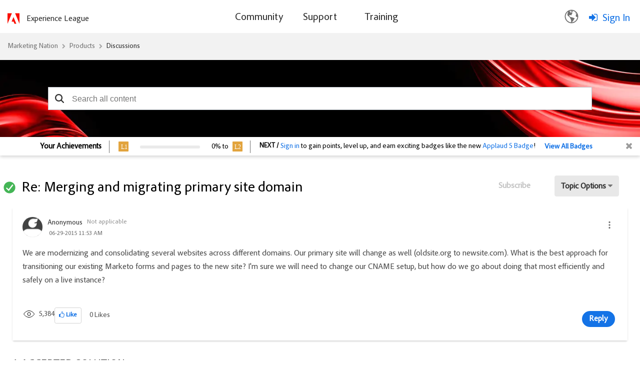

--- FILE ---
content_type: text/html;charset=UTF-8
request_url: https://nation.marketo.com/plugins/custom/adobe/adobemarketo/coveo.custom.searchtoken
body_size: 802
content:
        
var coveoSearchKey = 'eyJhbGciOiJIUzI1NiJ9.[base64]._p2OD4v4eim_iBddkQgJO66x4IBGi4wYlrq44qqvVqM'